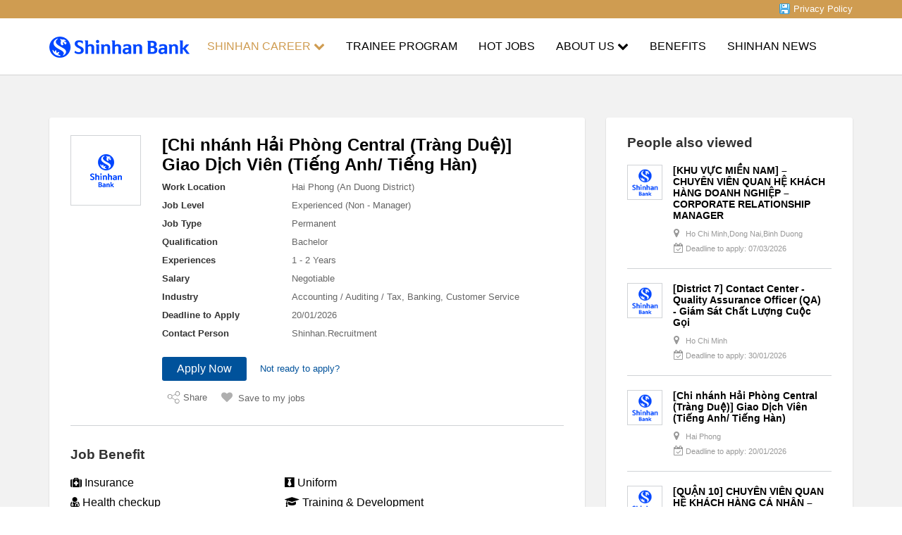

--- FILE ---
content_type: text/html; charset=UTF-8
request_url: https://shinhancareer.com/ajax/load-media
body_size: 194
content:
												<div class="BoxHolder">
				<embed type="application/x-shockwave-flash" pluginspage="http://www.macromedia.com/go/getflashplayer" quality="high" src="https://image.talentnetwork.vn/shinhan//rws/shinhan_250x250_1453431593.swf" width="250" height="250">
			</div>
			    
			

--- FILE ---
content_type: text/plain
request_url: https://www.google-analytics.com/j/collect?v=1&_v=j102&a=729282602&t=pageview&_s=1&dl=https%3A%2F%2Fshinhancareer.com%2Fjob%2F-bac-ninh-branch-giao-dich-vien-teller-.35aa54bd.html&ul=en-us%40posix&dt=%5BChi%20nh%C3%A1nh%20H%E1%BA%A3i%20Ph%C3%B2ng%20Central%20(Tr%C3%A0ng%20Du%E1%BB%87)%5D%20Giao%20D%E1%BB%8Bch%20Vi%C3%AAn%20(Ti%E1%BA%BFng%20Anh%2F%20Ti%E1%BA%BFng%20H%C3%A0n)%20-%20Jobs%20at%20Shinhan%20Bank%20Vietnam&sr=1280x720&vp=1280x720&_u=IEBAAEABAAAAACAAI~&jid=1728789913&gjid=41208732&cid=918318903.1768697185&tid=UA-55006299-1&_gid=142887709.1768697185&_r=1&_slc=1&z=1495260208
body_size: -451
content:
2,cG-9PZS72FJMC